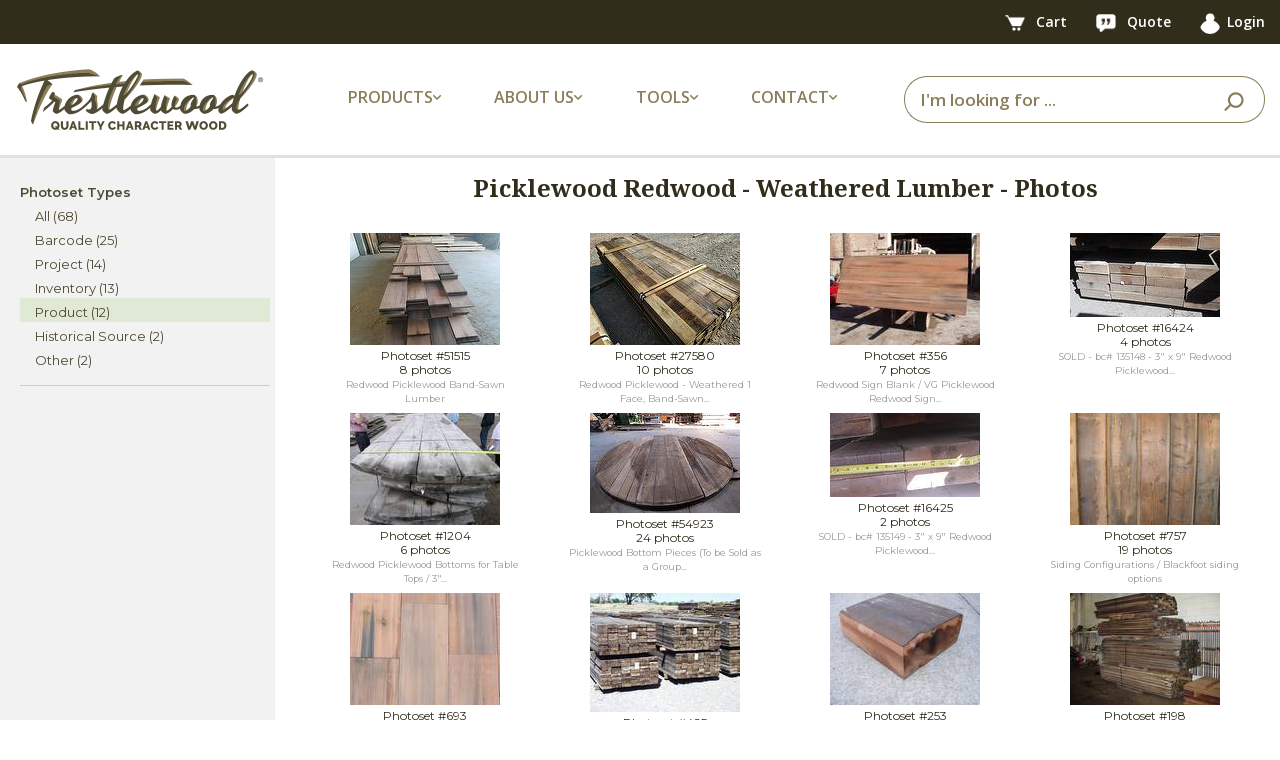

--- FILE ---
content_type: text/html;charset=utf-8
request_url: https://www.trestlewood.com/pageview/photos/?q=42105+42113+42115+&id=1158&sort=1&type=3
body_size: 5921
content:








	






	





<!DOCTYPE html>
<html lang="en">
<head>
<title>Picklewood Redwood Weathered Lumber  - Product photos</title>
<meta charset="utf-8">
<meta http-equiv="X-UA-Compatible" content="IE=edge">
<meta name="viewport" content="width=device-width, initial-scale=1,  maximum-scale=1.0, user-scalable=no ">
<meta name="description" content="Picklewood Redwood Weathered Lumber is old growth, clear, all-heart redwood which has been salvaged from old pickling vats. " />
<meta name="keywords" content="42105 - Photos" />

<link rel="apple-touch-icon" sizes="180x180" href="/apple-touch-icon.png">
<link rel="icon" type="image/png" sizes="32x32" href="/favicon-32x32.png">
<link rel="icon" type="image/png" sizes="16x16" href="/favicon-16x16.png">
<link rel="manifest" href="/site.webmanifest">
<link rel="stylesheet" type="text/css" href="/css/bootstrap.min.css">
<link rel="stylesheet" href="




/dist/css/twstyle.4de14e1166.css">

<meta name="google-site-verification" content="BVdjPmDmgUu9-nimRqr6E70FYR-x9kvckj_PIDjOaGM" />
<script src="https://app.termly.io/resource-blocker/c251f70a-d317-42b9-9aac-4c01e171642b?autoBlock=on"></script>

<script src="/js/jquery-3.3.1.min.js"></script>

<link rel="stylesheet" type="text/css" href="/css/fontawesome-all.min.css">
<link href="https://fonts.googleapis.com/css2?family=Montserrat:wght@400;600&family=Noto+Serif:ital,wght@0,400;0,700;1,400&family=Open+Sans:wght@400;600;700&display=swap" rel="stylesheet">

<link rel="canonical" href="https://www.trestlewood.com/pageview/photos/?q=42105+42113+42115+&id=1158" />
<link rel="stylesheet" href="https://cdnjs.cloudflare.com/ajax/libs/chosen/1.8.7/chosen.css"/>

<style>
.tab_item {
    background-color: #c7c7c7;
}
.activelink  {
        background-color: #7bac37;
    }
li.current {
    background-color:rgba(123, 172, 55, 0.5);
}
div.plh {
    line-height:1.2;
}
.sort_mobile_nav .left_nav_menu ul li {
    margin-top:10px;
    margin-bottom:10px;
}
.sort_mobile_nav .left_nav_menu ul li a{
    font-family: 'Open Sans', sans-serif;
    font-weight: 400;
}

</style>

<!-- Google tag (gtag.js) - Google Analytics 4 -->
<script async src="https://www.googletagmanager.com/gtag/js?id=G-GRMTRB76J9"></script>
<script>
  window.dataLayer = window.dataLayer || [];
  function gtag(){dataLayer.push(arguments);}
  gtag('js', new Date());

  gtag('config', 'G-GRMTRB76J9');
</script>
<!-- End Google Analytics -->

</head>
<body>
<div class="content_wrap">





<header>
    <nav class="top-bar navbar navbar-expand-lg">
        <div class="container">
            
                
                
                
            
            <div>
                <a href="/cart.html" class="tool-link">
                    <picture>
                        <source type="image/webp" srcset="https://d3dknzx2xk13op.cloudfront.net/icons/newCartIcon.webp">
                        <img src="https://d3dknzx2xk13op.cloudfront.net/icons/newCartIcon.png" width="47" height="38" alt="Cart"/>
                    </picture>
                    <span class="badge" id="cartBadge" style="display: none;">
                        
                    </span>
                    <span class="hide-on-mobile">Cart</span>
                </a>
                <a href="/quotelist.html" class="tool-link">
                    <picture>
                        <source type="image/webp" srcset="https://d3dknzx2xk13op.cloudfront.net/icons/quoteIcon.webp">
                        <img src="https://d3dknzx2xk13op.cloudfront.net/icons/quoteIcon.png" width="44" height="40" alt="Quote"/>
                    </picture>
                    <span class="badge" id="quoteBadge" style="display: none;">
                        
                    </span>
                    <span class="hide-on-mobile">Quote</span>
                </a>
                <a href="/login" class="tool-link"><img src="/img/icon/userIcon.png" width="31" height="32" alt="User"><span class="hide-on-mobile">Login</span></a>
                
            </div>
        </div>
    </nav>
    <!-- Main Navbar -->
    <nav class="main-nav navbar navbar-expand-lg">
        <div class="container">
            <!-- Logo -->
            <a class="navbar-brand" href="/">
                <picture>
                    <source type="image/webp" media="(min-width:991px)" srcset="https://d3dknzx2xk13op.cloudfront.net/icons/trestlewoodLogoMed.webp">
                    <source media="(min-width:991px)" srcset="https://d3dknzx2xk13op.cloudfront.net/icons/trestlewoodLogoMed.png">
                    <source type="image/webp" srcset="https://d3dknzx2xk13op.cloudfront.net/icons/trestlewoodLogoSmall.webp">
                    <img src="https://d3dknzx2xk13op.cloudfront.net/icons/trestlewoodLogoSmall.png" alt="Trestlewood Logo" class="img-fluid"/>
                </picture>
            </a>

            <!-- Dropdowns -->
            <ul class="main-menu-options navbar-nav">
                <li class="nav-item dropdown">
                    <a class="nav-link dropdown-toggle">
                        <span class="nav-label-with-icon">Products <i class="fas fa-chevron-down small-icon"></i></span>
                    </a>
                    <div class="dropdown-menu">
                        <a class="dropdown-item" href="/search/productlines/?q=&view=productselection&Product_Type=Siding&pr=0">Siding</a>
                        <a class="dropdown-item" href="/search/productlines/?q=&view=productselection&Product_Type=Lumber&pr=0&t=75">Lumber</a>
                        <a class="dropdown-item" href="/search/productlines/?q=&view=productselection&Product_Type=Timbers&pr=0">Timbers</a>
                        <a class="dropdown-item" href="/search/productlines/?q=&view=productselection&Product_Type=Flooring&pr=0">Flooring</a>
                        <a class="dropdown-item" href="/search/productlines/?q=&view=productselection&Product_Type=Mantels&pr=0">Mantels</a>
                        <a class="dropdown-item" href="/search/productlines/?q=&view=productselection&Product_Type=Lumber&pr=0&t=71">Accent Walls</a>
                        <a class="dropdown-item" href="/search/productlines/?q=&view=productselection&Product_Type=PergolasDecking&pr=0">Pergolas/Decking</a>
                        <a class="dropdown-item" href="/collection/">Product Collections</a>
                    </div>
                </li>
                <li class="nav-item dropdown">
                    <a class="nav-link dropdown-toggle">
                        <span class="nav-label-with-icon">About Us <i class="fas fa-chevron-down small-icon"></i></span>
                    </a>
                    <div class="dropdown-menu">
                        <a class="dropdown-item" href="/doc/3/about-trestlewood">About Trestlewood</a>
                        <a class="dropdown-item" href="/page/1020/trestlewood-story">Trestlewood Story</a>
                        <a class="dropdown-item" href="/product-showcase/">Product Showcase</a>
                    </div>
                </li>
                <li class="nav-item dropdown">
                    <a class="nav-link dropdown-toggle">
                        <span class="nav-label-with-icon">Tools <i class="fas fa-chevron-down small-icon"></i></span>
                    </a>
                    <div class="dropdown-menu">
                        <a class="dropdown-item" href="/flooring-coveragearea-calculator.html">Flooring Calculators</a>
                        <a class="dropdown-item" href="/timber-board-feet-calculator.html">Timber/Lumber Calculators</a>
                        <a class="dropdown-item" href="/siding-coveragearea-calculator.html">Siding Calculators</a>
                        <a class="dropdown-item" href="/express-products/">Express Products</a>
                        <a class="dropdown-item" href="/find-photoset.html">Find Photoset</a>
                        <a class="dropdown-item" href="/find-photo.html">Find Photo</a>
                        <a class="dropdown-item" href="/productspecsheets.html">Product Spec Sheets</a>
                    </div>
                </li>
                <li class="nav-item dropdown">
                    <a class="nav-link dropdown-toggle">
                        <span class="nav-label-with-icon">Contact <i class="fas fa-chevron-down small-icon"></i></span>
                    </a>
                    <div class="dropdown-menu">
                        <a class="dropdown-item" href="/ourcontactinfo.html">Contact Info</a>
                        <a class="dropdown-item" href="/contactus.html">Contact Us</a>
                        <a class="dropdown-item" href="/request-showcase.html">Request Product Showcase</a>
                        <a class="dropdown-item" href="/request-calendar.html">Request Calendar</a>
                        <a class="dropdown-item" href="/quoterequest.html">Request For Quote</a>
                        <a class="dropdown-item" href="/emailupdatessubscribe.html">Email Updates</a>
                    </div>
                </li>
            </ul>

            <form id="searchBar" class="form-inline search-form my-2 my-lg-0 ml-auto" action="/search/all-products/?Y=0">
                <span class="search-close-icon" onclick="closeSearchBar()">
                    <i class="fas fa-times"></i>
                </span>
                <div class="input-group ml-auto">
                    <input type="text" class="form-control" id="searchinlineform" name="q" placeholder="I'm looking for ..." value="" required>
                    <div class="input-group-append">
                        <button class="btn" type="submit">
                            <picture>
                                <source type="image/webp" srcset="https://d3dknzx2xk13op.cloudfront.net/icons/searchIcon.webp">
                                <img src="https://d3dknzx2xk13op.cloudfront.net/icons/searchIcon.png" width="39" height="37" alt="Search"/>
                            </picture>
                        </button>
                    </div>
                </div>
            </form>

            <div class="search-icon">
                <picture>
                    <source type="image/webp" srcset="https://d3dknzx2xk13op.cloudfront.net/icons/searchIcon.webp">
                    <img src="https://d3dknzx2xk13op.cloudfront.net/icons/searchIcon.png" width="39" height="37" alt="Search"/>
                </picture>
            </div>

            <div class="header_xs_item hamburger_container" id="hamburgerMain">
                <i class="fas fa-bars" style="color: #897e59; margin-left: 5px; cursor: pointer;"></i>
            </div>
        </div>
    </nav>
</header>
<div class="fs_menu_overlay"></div>
<div id="hamburgerMenuMain" class="hamburger_menu float-right">
    <div id="hamburgerCloseMain" class="hamburger_close text-right"><i class="fa fa-times" aria-hidden="true"></i></div>
    <div class="hamburger_menu_content text-right">
        <ul class="menu_top_nav">
            <li class="menu_item has-children">
                <a href="#">Products <i class="fa fa-angle-down"></i></a>
                <ul class="menu_selection">
                    <li><a href="/search/productlines/?q=&view=productselection&Product_Type=Siding&pr=0">Siding</a></li>
                    <li><a href="/search/productlines/?q=&view=productselection&Product_Type=Lumber&pr=0&t=75">Lumber</a></li>
                    <li><a href="/search/productlines/?q=&view=productselection&Product_Type=Timbers&pr=0">Timbers</a></li>
                    <li><a href="/search/productlines/?q=&view=productselection&Product_Type=Flooring&pr=0">Flooring</a></li>
                    <li><a href="/search/productlines/?q=&view=productselection&Product_Type=Mantels&pr=0">Mantels</a></li>
                    <li><a href="/search/productlines/?q=&view=productselection&Product_Type=Lumber&pr=0&t=71">Accent Walls</a></li>
                    <li><a href="/search/productlines/?q=&view=productselection&Product_Type=PergolasDecking&pr=0">Pergolas/Decking</a></li>
                    <li><a href="/collection/">Product Collections</a></li>
                </ul>
            </li>
            <li class="menu_item has-children">
                <a href="#">About Us <i class="fa fa-angle-down"></i></a>
                <ul class="menu_selection">
                    <li><a href="/doc/3/about-trestlewood">About Trestlewood</a></li>
                    <li><a href="/page/1020/trestlewood-story">Trestlewood Story</a></li>
                    <li><a href="/product-showcase/">Product Showcase</a></li>
                </ul>
            </li>
            <li class="menu_item has-children">
                <a href="#">Tools <i class="fa fa-angle-down"></i></a>
                <ul class="menu_selection">
                    <li><a href="/flooring-coveragearea-calculator.html">Flooring Calculators</a></li>
                    <li><a href="/timber-board-feet-calculator.html">Timber/Lumber Calculators</a></li>
                    <li><a href="/siding-coveragearea-calculator.html">Siding Calculators</a></li>
                    <li><a href="/express-products/">Express Products</a></li>
                    <li><a href="/find-photoset.html">Find Photoset</a></li>
                    <li><a href="/find-photo.html">Find Photo</a></li>
                    <li><a href="/productspecsheets.html">Product Spec Sheets</a></li>
                </ul>
            </li>
            <li class="menu_item has-children">
                <a href="#">Contact <i class="fa fa-angle-down"></i></a>
                <ul class="menu_selection">
                    <li><a href="/ourcontactinfo.html">Contact Info</a></li>
                    <li><a href="/contactus.html">Contact Us</a></li>
                    <li><a href="/request-showcase.html">Request Product Showcase</a></li>
                    <li><a href="/request-calendar.html">Request Calendar</a></li>
                    <li><a href="/quoterequest.html">Request For Quote</a></li>
                    <li><a href="/emailupdatessubscribe.html">Email Updates</a></li>
                </ul>
            </li>
        </ul>
    </div>
</div>



<div style="clear:both;"></div>


<div class="content_outer container_fluid d-lg-none">
    <div class="container">
        <div class="flex-sm-column d-lg-flex flex-lg-row">
            <div class="tab_area tab_area_left">
                <ul class="left_mobile_select flex-row">
                    <li class="">
                        <a href="#" id="filter_criteria">
                            Filters
                            <i class="fa fa-angle-down float-right"></i>
                        </a>
                    </li>
                    
                </ul>
                <div class="flex-column left_mobile_nav criteria_mobile_nav" >
                    <div class="left_nav_menu">
                        <ul id="mobilm">
                            <li><a>Photoset Types</a><ul>
                                
                                    <li class="">
                                    
                                    
                                        <a href='/pageview/photos/?q=42105+42113+42115+&id=1158&sort=1'>All&nbsp;(68)</a>
                                    
                                    
                                    
                                    </li>
                                
                                    <li class="">
                                    
                                    
                                    
                                        <a href='/pageview/photos/?q=42105+42113+42115+&id=1158&sort=1&type=2'>Barcode&nbsp;(25)</a>
                                    
                                    
                                    </li>
                                
                                    <li class="">
                                    
                                    
                                    
                                        <a href='/pageview/photos/?q=42105+42113+42115+&id=1158&sort=1&type=1'>Project&nbsp;(14)</a>
                                    
                                    
                                    </li>
                                
                                    <li class="">
                                    
                                    
                                    
                                        <a href='/pageview/photos/?q=42105+42113+42115+&id=1158&sort=1&type=9'>Inventory&nbsp;(13)</a>
                                    
                                    
                                    </li>
                                
                                    <li class="current">
                                    
                                    
                                    
                                        <a href='/pageview/photos/?q=42105+42113+42115+&id=1158&sort=1&type=3'>Product&nbsp;(12)</a>
                                    
                                    
                                    </li>
                                
                                    <li class="">
                                    
                                    
                                    
                                        <a href='/pageview/photos/?q=42105+42113+42115+&id=1158&sort=1&type=5'>Historical Source&nbsp;(2)</a>
                                    
                                    
                                    </li>
                                
                                    <li class="">
                                    
                                    
                                    
                                        <a href='/pageview/photos/?q=42105+42113+42115+&id=1158&sort=1&type=7'>Other&nbsp;(2)</a>
                                    
                                    
                                    </li>
                                
                            </ul>
                            </li>

                        </ul>
                    </div>
                </div>
                <div class="flex-column left_mobile_nav sort_mobile_nav">
                    <div class="left_nav_menu">
                        <ul><li class="current"><a href="?q=42105+42113+42115+&id=1158&type=3&sort=1">Relevance</a></li>
                            <li ><a href="?q=42105+42113+42115+&id=1158&type=3&sort=2">Rating</a></li>
                            <li ><a href="?q=42105+42113+42115+&id=1158&type=3&sort=3">Date</a></li>
                        </ul>
                    </div>
                </div>
                <div class="flex-column left_mobile_nav tools_mobile_nav">
                    <div class="left_nav_menu left_tool_menu"><ul></ul>
                    </div>
                </div>
            </div>
        </div>
    </div>
</div>
<div class="full_width_container">
    <div class="container content_container d-flex" style="position: relative;">
        <div class="left_nav text-left" >
            <div class="left_nav_menu">
                <ul id="lm">
<!--                <li><a>Photoset Types</a><ul><li><a href="/browse/photos/?q=42105 42113 42115 ">all (68)</a></li><li><a href="/browse/photos/?q=42105 42113 42115 &type=2">Barcode (25)</a></li><li><a href="/browse/photos/?q=42105 42113 42115 &type=1">Project (14)</a></li><li><a href="/browse/photos/?q=42105 42113 42115 &type=9">Inventory (13)</a></li><li class='current'><a href="/browse/photos/?q=42105 42113 42115 &type=3">Product (12)</a></li><li><a href="/browse/photos/?q=42105 42113 42115 &type=5">Historical Source (2)</a></li><li><a href="/browse/photos/?q=42105 42113 42115 &type=7">Other (2)</a></li></ul></li> -->
                <li><a>Photoset Types</a><ul>
                    
                        <li class="">
                        
                        
                            <a href='/pageview/photos/?q=42105+42113+42115+&id=1158&sort=1'>All&nbsp;(68)</a>
                        
                        
                        
                        </li>
                    
                        <li class="">
                        
                        
                        
                            <a href='/pageview/photos/?q=42105+42113+42115+&id=1158&sort=1&type=2'>Barcode&nbsp;(25)</a>
                        
                        
                        </li>
                    
                        <li class="">
                        
                        
                        
                            <a href='/pageview/photos/?q=42105+42113+42115+&id=1158&sort=1&type=1'>Project&nbsp;(14)</a>
                        
                        
                        </li>
                    
                        <li class="">
                        
                        
                        
                            <a href='/pageview/photos/?q=42105+42113+42115+&id=1158&sort=1&type=9'>Inventory&nbsp;(13)</a>
                        
                        
                        </li>
                    
                        <li class="current">
                        
                        
                        
                            <a href='/pageview/photos/?q=42105+42113+42115+&id=1158&sort=1&type=3'>Product&nbsp;(12)</a>
                        
                        
                        </li>
                    
                        <li class="">
                        
                        
                        
                            <a href='/pageview/photos/?q=42105+42113+42115+&id=1158&sort=1&type=5'>Historical Source&nbsp;(2)</a>
                        
                        
                        </li>
                    
                        <li class="">
                        
                        
                        
                            <a href='/pageview/photos/?q=42105+42113+42115+&id=1158&sort=1&type=7'>Other&nbsp;(2)</a>
                        
                        
                        </li>
                    
                </ul>
                </li>
                
                </ul>
            </div>
        </div>
        <div class="search_results content_body">
            <h2 class="my-3 text-center">Picklewood Redwood - Weathered Lumber - Photos</h2>
            
            <div style="clear: both; text-align: center; padding-top: 5px; padding-bottom:10px;">
            




            </div>
            
            <div class="photos row" style="clear:both;">
            
                <div class="col-6 col-md-3 thumb-div mb-2" style="font-size:12px;">
                    
                    
                        <div class="mb-1"><a href="/photoset/51515/redwood-picklewood-band-sawn-lumber"/><img src="/image/150/181484/" alt="Redwood Picklewood Band-Sawn Lumber" title="Redwood Picklewood Band-Sawn Lumber" /></a>
                        </div>
                        <div class="plh">
                        
                        Photoset #51515 
                        </div>
                        <div class="plh">8 photos </div>
                        <div class="px-4 psdesc plh" id="psdesc_51515"><span class="n">Redwood Picklewood Band-Sawn Lumber</span></div>
                    
                    
                    
                    
                </div>

            
                <div class="col-6 col-md-3 thumb-div mb-2" style="font-size:12px;">
                    
                    
                        <div class="mb-1"><a href="/photoset/27580/redwood-picklewood-weathered-1-face--band-sawn-1-face"/><img src="/image/150/107176/" alt="Redwood Picklewood - Weathered 1 Face, Band-Sawn 1 Face" title="Redwood Picklewood - Weathered 1 Face, Band-Sawn 1 Face" /></a>
                        </div>
                        <div class="plh">
                        
                        Photoset #27580 
                        </div>
                        <div class="plh">10 photos </div>
                        <div class="px-4 psdesc plh" id="psdesc_27580"><span class="n">Redwood Picklewood - Weathered 1 Face, Band-Sawn 1 Face</span></div>
                    
                    
                    
                    
                </div>

            
                <div class="col-6 col-md-3 thumb-div mb-2" style="font-size:12px;">
                    
                    
                        <div class="mb-1"><a href="/photoset/356/redwood-sign-blank---vg-picklewood-redwood-sign-blank"/><img src="/image/150/2753/" alt="Redwood Sign Blank / VG Picklewood Redwood Sign Blank" title="Redwood Sign Blank / VG Picklewood Redwood Sign Blank" /></a>
                        </div>
                        <div class="plh">
                        
                        Photoset #356 
                        </div>
                        <div class="plh">7 photos </div>
                        <div class="px-4 psdesc plh" id="psdesc_356"><span class="n">Redwood Sign Blank / VG Picklewood Redwood Sign Blank</span></div>
                    
                    
                    
                    
                </div>

            
                <div class="col-6 col-md-3 thumb-div mb-2" style="font-size:12px;">
                    
                    
                        <div class="mb-1"><a href="/photoset/16424/sold-bc--135148-3-x-9-redwood-picklewood-weathered-lumber-452-25-bf-12-13-"/><img src="/image/150/68887/" alt="SOLD - bc# 135148 - 3&#034; x 9&#034; Redwood Picklewood Weathered Lumber - 452.25 bf - 12-13&#039;" title="SOLD - bc# 135148 - 3&#034; x 9&#034; Redwood Picklewood Weathered Lumber - 452.25 bf - 12-13&#039;" /></a>
                        </div>
                        <div class="plh">
                        
                        Photoset #16424 
                        </div>
                        <div class="plh">4 photos </div>
                        <div class="px-4 psdesc plh" id="psdesc_16424"><span class="n">SOLD - bc# 135148 - 3" x 9" Redwood Picklewood Weathered Lumber - 452.25 bf - 12-13'</span></div>
                    
                    
                    
                    
                </div>

            
                <div class="col-6 col-md-3 thumb-div mb-2" style="font-size:12px;">
                    
                    
                        <div class="mb-1"><a href="/photoset/1204/redwood-picklewood-bottoms-for-table-tops---3-thick-x-44-wide-x-11-12--long--curved"/><img src="/image/150/10079/" alt="Redwood Picklewood Bottoms for Table Tops / 3&#034; Thick x 44&#034; Wide x 11-12&#039; Long; Curved" title="Redwood Picklewood Bottoms for Table Tops / 3&#034; Thick x 44&#034; Wide x 11-12&#039; Long; Curved" /></a>
                        </div>
                        <div class="plh">
                        
                        Photoset #1204 
                        </div>
                        <div class="plh">6 photos </div>
                        <div class="px-4 psdesc plh" id="psdesc_1204"><span class="n">Redwood Picklewood Bottoms for Table Tops / 3" Thick x 44" Wide x 11-12' Long; Curved</span></div>
                    
                    
                    
                    
                </div>

            
                <div class="col-6 col-md-3 thumb-div mb-2" style="font-size:12px;">
                    
                    
                        <div class="mb-1"><a href="/photoset/54923/picklewood-bottom-pieces--to-be-sold-as-a-group-to-be-assembled-"/><img src="/image/150/191598/" alt="Picklewood Bottom Pieces (To be Sold as a Group to be Assembled)" title="Picklewood Bottom Pieces (To be Sold as a Group to be Assembled)" /></a>
                        </div>
                        <div class="plh">
                        
                        Photoset #54923 
                        </div>
                        <div class="plh">24 photos </div>
                        <div class="px-4 psdesc plh" id="psdesc_54923"><span class="n">Picklewood Bottom Pieces (To be Sold as a Group to be Assembled)</span></div>
                    
                    
                    
                    
                </div>

            
                <div class="col-6 col-md-3 thumb-div mb-2" style="font-size:12px;">
                    
                    
                        <div class="mb-1"><a href="/photoset/16425/sold-bc--135149-3-x-9-redwood-picklewood-weathered-lumber-211-50-bf"/><img src="/image/150/68893/" alt="SOLD - bc# 135149 - 3&#034; x 9&#034; Redwood Picklewood Weathered Lumber - 211.50 bf" title="SOLD - bc# 135149 - 3&#034; x 9&#034; Redwood Picklewood Weathered Lumber - 211.50 bf" /></a>
                        </div>
                        <div class="plh">
                        
                        Photoset #16425 
                        </div>
                        <div class="plh">2 photos </div>
                        <div class="px-4 psdesc plh" id="psdesc_16425"><span class="n">SOLD - bc# 135149 - 3" x 9" Redwood Picklewood Weathered Lumber - 211.50 bf</span></div>
                    
                    
                    
                    
                </div>

            
                <div class="col-6 col-md-3 thumb-div mb-2" style="font-size:12px;">
                    
                    
                        <div class="mb-1"><a href="/photoset/757/siding-configurations---blackfoot-siding-options"/><img src="/image/150/6707/" alt="Siding Configurations / Blackfoot siding options" title="Siding Configurations / Blackfoot siding options" /></a>
                        </div>
                        <div class="plh">
                        
                        Photoset #757 
                        </div>
                        <div class="plh">19 photos </div>
                        <div class="px-4 psdesc plh" id="psdesc_757"><span class="n">Siding Configurations / Blackfoot siding options</span></div>
                    
                    
                    
                    
                </div>

            
                <div class="col-6 col-md-3 thumb-div mb-2" style="font-size:12px;">
                    
                    
                        <div class="mb-1"><a href="/photoset/693/wire-brushed-picklewood-redwood-siding---siding-from-redwood-picklewood-bottoms"/><img src="/image/150/6241/" alt="Wire-brushed Picklewood Redwood Siding / Siding from redwood picklewood bottoms" title="Wire-brushed Picklewood Redwood Siding / Siding from redwood picklewood bottoms" /></a>
                        </div>
                        <div class="plh">
                        
                        Photoset #693 
                        </div>
                        <div class="plh">3 photos </div>
                        <div class="px-4 psdesc plh" id="psdesc_693"><span class="n">Wire-brushed Picklewood Redwood Siding / Siding from redwood picklewood bottoms</span></div>
                    
                    
                    
                    
                </div>

            
                <div class="col-6 col-md-3 thumb-div mb-2" style="font-size:12px;">
                    
                    
                        <div class="mb-1"><a href="/photoset/425/redwood-picklewood-staves---redwood-picklewood-staves-sorted-by-length-and-width"/><img src="/image/150/3874/" alt="Redwood Picklewood Staves / Redwood picklewood staves sorted by length and width" title="Redwood Picklewood Staves / Redwood picklewood staves sorted by length and width" /></a>
                        </div>
                        <div class="plh">
                        
                        Photoset #425 
                        </div>
                        <div class="plh">12 photos </div>
                        <div class="px-4 psdesc plh" id="psdesc_425"><span class="n">Redwood Picklewood Staves / Redwood picklewood staves sorted by length and width</span></div>
                    
                    
                    
                    
                </div>

            
                <div class="col-6 col-md-3 thumb-div mb-2" style="font-size:12px;">
                    
                    
                        <div class="mb-1"><a href="/photoset/253/quebec-redwood-pickle-stave-sample---redwood-pickle-stave-samples"/><img src="/image/150/1748/" alt="Quebec Redwood Pickle Stave Sample / Redwood Pickle Stave Samples" title="Quebec Redwood Pickle Stave Sample / Redwood Pickle Stave Samples" /></a>
                        </div>
                        <div class="plh">
                        
                        Photoset #253 
                        </div>
                        <div class="plh">5 photos </div>
                        <div class="px-4 psdesc plh" id="psdesc_253"><span class="n">Quebec Redwood Pickle Stave Sample / Redwood Pickle Stave Samples</span></div>
                    
                    
                    
                    
                </div>

            
                <div class="col-6 col-md-3 thumb-div mb-2" style="font-size:12px;">
                    
                    
                        <div class="mb-1"><a href="/photoset/198/redwood-pickle-vat-staves---2---x-random-x-7-5--staves"/><img src="/image/150/1332/" alt="Redwood Pickle Vat Staves / 2&#034;+ x random x 7.5&#039; staves" title="Redwood Pickle Vat Staves / 2&#034;+ x random x 7.5&#039; staves" /></a>
                        </div>
                        <div class="plh">
                        
                        Photoset #198 
                        </div>
                        <div class="plh">5 photos </div>
                        <div class="px-4 psdesc plh" id="psdesc_198"><span class="n">Redwood Pickle Vat Staves / 2"+ x random x 7.5' staves</span></div>
                    
                    
                    
                    
                </div>

            
            </div>
            <div style="clear: both; text-align: center; padding-top: 10px; padding-bottom: 40px;">
            




            </div>
            
        </div>
</div>
</div>
<footer>
  <div class="main-footer">
    <div class="container">
      <div class="row">
        <!-- Column 1: Logo and Text -->
        <div class="col-12 col-md-4 footer-column">
          <picture>
            <source type="image/webp" srcset="https://d3dknzx2xk13op.cloudfront.net/icons/footerLogo.webp">
            <img class="footer-logo" src="https://d3dknzx2xk13op.cloudfront.net/icons/footerLogo.png" width="493" height="122" alt="Trestlewood Logo"/>
          </picture>
          <p class="footer-text">We love reclaimed and other character wood. We also love the challenge of making it as easy as possible for you to find just the right character wood for your project. This is what trestlewood.com is all about.</p>
        </div>
        <!-- Column 2: Mailing Address -->
        <div class="col-12 col-md-2 footer-column">
          <h3 class="footer-header">MAILING ADDRESS</h3>
          <p class="footer-info">
            Trestlewood<br>
            PO Box 1050<br>
            Pleasant Grove, UT 84062<br><br>
          </p>
          <h3 class="footer-header">PHONE</h3>
          <p class="footer-info">
            Toll Free: 877.375.2779
          </p>
        </div>
        <!-- Column 3: Quick Links -->
        <div class="col-12 col-md-2 footer-column">
          <h3 class="footer-header">QUICK LINKS</h3>
          <ul class="footer-links">
            <li><a href="/rfq.html">Request for Quote</a></li>
            <li><a href="/request-showcase.html">Request Showcase</a></li>
            <li><a href="/contactus.html">Contact Us</a></li>
            <li><a href="/ourcontactinfo.html">Contact Info</a></li>
            <li><a href="/doc/3/about-trestlewood/">About Trestlewood</a></li>
          </ul>
        </div>
        <!-- Column 4: Follow Us -->
        <div class="col-12 col-md-4 footer-column">
          <h3 class="footer-header">FOLLOW US</h3>
          <div class="social-icons">
            <a href="https://www.instagram.com/trestlewoodofficial/" target="_blank">
              <picture>
                <source type="image/webp" srcset="https://d3dknzx2xk13op.cloudfront.net/icons/instagramIcon.webp">
                <img src="https://d3dknzx2xk13op.cloudfront.net/icons/instagramIcon.png" alt="Instagram"/>
              </picture>
            </a>
            <a href="https://www.facebook.com/trestlewood" target="_blank">
              <picture>
                <source type="image/webp" srcset="https://d3dknzx2xk13op.cloudfront.net/icons/facebookIcon.webp">
                <img src="https://d3dknzx2xk13op.cloudfront.net/icons/facebookIcon.png" alt="Facebook"/>
              </picture>
            </a>
            <a href="https://pinterest.com/trestlewood/" target="_blank">
              <picture>
                <source type="image/webp" srcset="https://d3dknzx2xk13op.cloudfront.net/icons/pinterestIcon.webp">
                <img src="https://d3dknzx2xk13op.cloudfront.net/icons/pinterestIcon.png" alt="Pinterest"/>
              </picture>
            </a>
            <a href="https://www.youtube.com/trestlewood1" target="_blank">
              <picture>
                <source type="image/webp" srcset="https://d3dknzx2xk13op.cloudfront.net/icons/youtubeIcon.webp">
                <img src="https://d3dknzx2xk13op.cloudfront.net/icons/youtubeIcon.png" alt="YouTube"/>
              </picture>
            </a>
            <a href="https://www.houzz.com/pro/trestlewood" target="_blank">
              <picture>
                <source type="image/webp" srcset="https://d3dknzx2xk13op.cloudfront.net/icons/houzzIcon.webp">
                <img src="https://d3dknzx2xk13op.cloudfront.net/icons/houzzIcon.png" alt="Houzz"/>
              </picture>
            </a>
          </div>
        </div>
      </div>
    </div>
  </div>
  <div class="sub-footer">
    <div class="container">
      <div class="sub-footer-content">
        <p class="copyright">Copyright&nbsp;&copy;&nbsp;2012-2025 Trestlewood. All rights reserved.&nbsp;</p>
        <div class="sub-footer-links"><a href="#" class="termly-display-preferences">Cookie Consent Preferences</a>&nbsp;|&nbsp;<a href="/doc/481/trestlewood-privacy-policy/">Privacy Policy</a>&nbsp;|&nbsp;<a href="/doc/2/trestlewood-product-liability-and-return-policy/">Product Liability & Return Policy</a></div>
      </div>
    </div>
  </div>
</footer>

<script src="/js/popper.js" defer></script>
<script src="/js/bootstrap.min.js" defer></script>
<script src="




/dist/js/globalNew.35311bcccf.js" defer></script>
<script src="




/dist/js/leftnav.1ad1d8aa73.js" defer></script>

<!--- javascript -->
<script src="




/dist/js/reqparams.fa76f0cf6b.js"></script>
<script src="




/dist/js/searchresultscount.238fd81453.js"></script>

<script>
$().ready(function(){
	$(".psdesc").each(function(i) {
		var s_ = $(this).find("span").html();
		if (s_.length > 50) {
			s_ = s_.substr(0, 49);
			s_ = s_.substr(0, s_.lastIndexOf(' '));
			$(this).find("span").html(s_ + '...');
		}
	});

	$(".pdesc").each(function(i) {
		var s_ = $(this).find("span").html();
		if (s_.length > 50) {
			s_ = s_.substr(0, 49);
			s_ = s_.substr(0, s_.lastIndexOf(' '));
			$(this).find("span").html(s_ + '...');
		}
	});

    $(".topsubmenu").scrollLeft(100);
    $(".topsubmenu").scrollLeft(100);
});
</script>


</body>
</html>